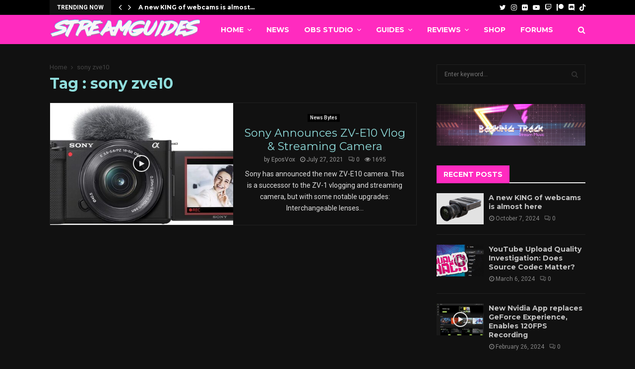

--- FILE ---
content_type: text/html; charset=utf-8
request_url: https://www.google.com/recaptcha/api2/aframe
body_size: 268
content:
<!DOCTYPE HTML><html><head><meta http-equiv="content-type" content="text/html; charset=UTF-8"></head><body><script nonce="18znHu6LeqYUuU_b5WgWZg">/** Anti-fraud and anti-abuse applications only. See google.com/recaptcha */ try{var clients={'sodar':'https://pagead2.googlesyndication.com/pagead/sodar?'};window.addEventListener("message",function(a){try{if(a.source===window.parent){var b=JSON.parse(a.data);var c=clients[b['id']];if(c){var d=document.createElement('img');d.src=c+b['params']+'&rc='+(localStorage.getItem("rc::a")?sessionStorage.getItem("rc::b"):"");window.document.body.appendChild(d);sessionStorage.setItem("rc::e",parseInt(sessionStorage.getItem("rc::e")||0)+1);localStorage.setItem("rc::h",'1769224443097');}}}catch(b){}});window.parent.postMessage("_grecaptcha_ready", "*");}catch(b){}</script></body></html>